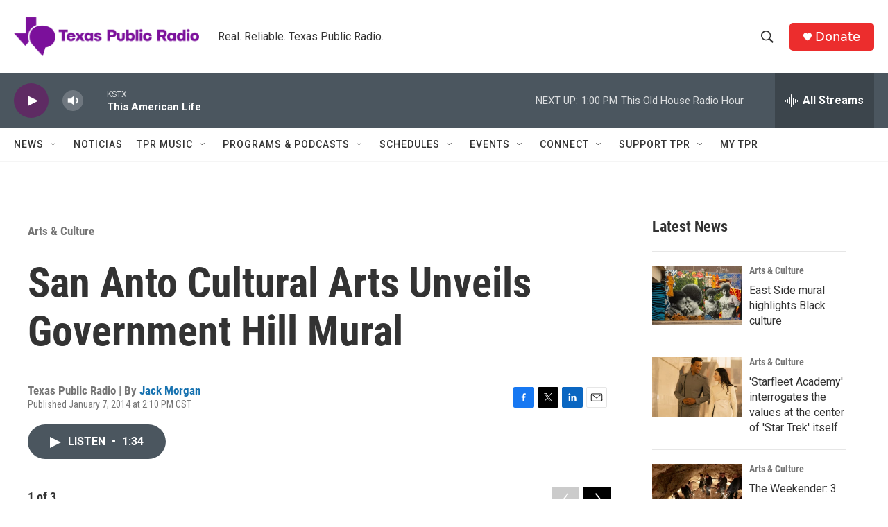

--- FILE ---
content_type: text/html; charset=utf-8
request_url: https://www.google.com/recaptcha/api2/aframe
body_size: 266
content:
<!DOCTYPE HTML><html><head><meta http-equiv="content-type" content="text/html; charset=UTF-8"></head><body><script nonce="qNTDCCgkr-qEvMKgIabuyw">/** Anti-fraud and anti-abuse applications only. See google.com/recaptcha */ try{var clients={'sodar':'https://pagead2.googlesyndication.com/pagead/sodar?'};window.addEventListener("message",function(a){try{if(a.source===window.parent){var b=JSON.parse(a.data);var c=clients[b['id']];if(c){var d=document.createElement('img');d.src=c+b['params']+'&rc='+(localStorage.getItem("rc::a")?sessionStorage.getItem("rc::b"):"");window.document.body.appendChild(d);sessionStorage.setItem("rc::e",parseInt(sessionStorage.getItem("rc::e")||0)+1);localStorage.setItem("rc::h",'1768674161224');}}}catch(b){}});window.parent.postMessage("_grecaptcha_ready", "*");}catch(b){}</script></body></html>